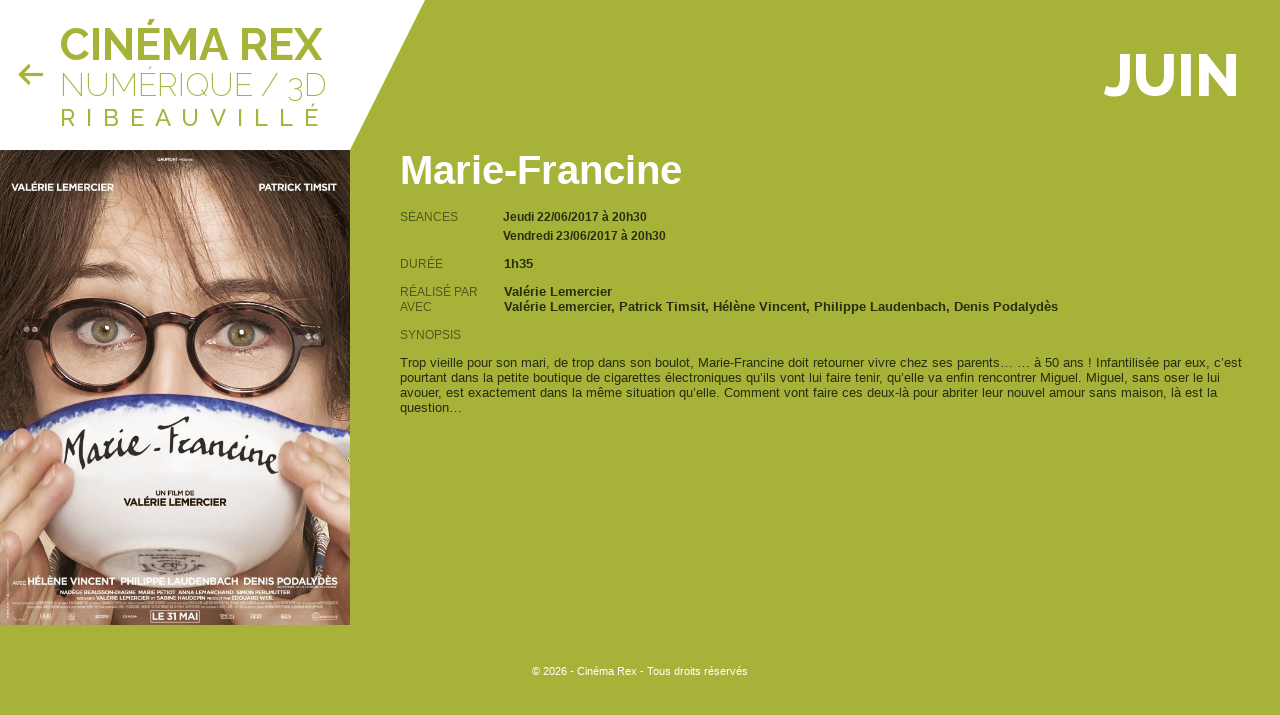

--- FILE ---
content_type: text/css
request_url: http://cinema.bs-crea.com/wp-content/themes/cinema-rex/style.css?ver=1525280857
body_size: 17699
content:
/*
Theme Name: Cinéma Rex
Author: BS Créa
Author URI: http://www.bs-crea.com/
Version: 1.0
License: GNU General Public License v2 or later
License URI: http://www.gnu.org/licenses/gpl-2.0.html
Text Domain: twentysixteen

This theme, like WordPress, is licensed under the GPL.
Use it to make something cool, have fun, and share what you've learned with others.
*/


/**
 * Table of Contents
 *
 * 1.0 - Normalize
 * 2.0 - Genericons
 * 3.0 - Typography
 * 4.0 - Elements
 * 5.0 - Forms
 * 6.0 - Navigation
 *   6.1 - Links
 *   6.2 - Menus
 * 7.0 - Accessibility
 * 8.0 - Alignments
 * 9.0 - Clearings
 * 10.0 - Widgets
 * 11.0 - Content
 *    11.1 - Header
 *    11.2 - Posts and pages
 *    11.3 - Post Formats
 *    11.4 - Comments
 *    11.5 - Sidebar
 *    11.6 - Footer
 * 12.0 - Media
 *    12.1 - Captions
 *    12.2 - Galleries
 * 13.0 - Multisite
 * 14.0 - Media Queries
 *    14.1 - >= 710px
 *    14.2 - >= 783px
 *    14.3 - >= 910px
 *    14.4 - >= 985px
 *    14.5 - >= 1200px
 * 15.0 - Print
 */


/**
 * 1.0 - Normalize
 *
 * Normalizing styles have been helped along thanks to the fine work of
 * Nicolas Gallagher and Jonathan Neal http://necolas.github.com/normalize.css/
 */

html {
	font-family: sans-serif;
	-webkit-text-size-adjust: 100%;
	-ms-text-size-adjust: 100%;
}

body {
	margin: 0;
}

article,
aside,
details,
figcaption,
figure,
footer,
header,
main,
menu,
nav,
section,
summary {
	display: block;
}

audio,
canvas,
progress,
video {
	display: inline-block;
	vertical-align: baseline;
}

audio:not([controls]) {
	display: none;
	height: 0;
}

[hidden],
template {
	display: none;
}

a {
	background-color: transparent;
}

abbr[title] {
	border-bottom: 1px dotted;
}

b,
strong {
	font-weight: 700;
}

small {
	font-size: 80%;
}

sub,
sup {
	font-size: 75%;
	line-height: 0;
	position: relative;
	vertical-align: baseline;
}

sup {
	top: -0.5em;
}

sub {
	bottom: -0.25em;
}

img {
	border: 0;
}

svg:not(:root) {
	overflow: hidden;
}

figure {
	margin: 0;
}

hr {
	-webkit-box-sizing: content-box;
	-moz-box-sizing: content-box;
	box-sizing: content-box;
}

code,
kbd,
pre,
samp {
	font-size: 1em;
}

button,
input,
optgroup,
select,
textarea {
	color: inherit;
	font: inherit;
	margin: 0;
}

select {
	text-transform: none;
}

button {
	overflow: visible;
}

button,
input,
select,
textarea {
	max-width: 100%;
}

button,
html input[type="button"],
input[type="reset"],
input[type="submit"] {
	-webkit-appearance: button;
	cursor: pointer;
}

button[disabled],
html input[disabled] {
	cursor: default;
	opacity: .5;
}

button::-moz-focus-inner,
input::-moz-focus-inner {
	border: 0;
	padding: 0;
}

input[type="checkbox"],
input[type="radio"] {
	-webkit-box-sizing: border-box;
	-moz-box-sizing: border-box;
	box-sizing: border-box;
	margin-right: 0.4375em;
	padding: 0;
}

input[type="number"]::-webkit-inner-spin-button,
input[type="number"]::-webkit-outer-spin-button {
	height: auto;
}

input[type="search"] {
	-webkit-appearance: textfield;
}

input[type="search"]::-webkit-search-cancel-button,
input[type="search"]::-webkit-search-decoration {
	-webkit-appearance: none;
}

fieldset {
	border: 1px solid #d1d1d1;
	margin: 0 0 1.75em;
	padding: 0.875em;
}

fieldset > :last-child {
	margin-bottom: 0;
}

legend {
	border: 0;
	padding: 0;
}

textarea {
	overflow: auto;
	vertical-align: top;
}

optgroup {
	font-weight: bold;
}


/**
 * 2.0 - Genericons
 */

.menu-item-has-children a:after,
.social-navigation a:before,
.dropdown-toggle:after,
.bypostauthor > article .fn:after,
.comment-reply-title small a:before,
.pagination .prev:before,
.pagination .next:before,
.pagination .nav-links:before,
.pagination .nav-links:after,
.search-submit:before {
	-moz-osx-font-smoothing: grayscale;
	-webkit-font-smoothing: antialiased;
	display: inline-block;
	font-family: "Genericons";
	font-size: 16px;
	font-style: normal;
	font-variant: normal;
	font-weight: normal;
	line-height: 1;
	speak: none;
	text-align: center;
	text-decoration: inherit;
	text-transform: none;
	vertical-align: top;
}

/**
 * 3.0 - Style
 */
body {
	position: relative;
	color: rgba(0,0,0,.75);
}
img {
	max-width: 100%;
	height: auto;
	vertical-align: bottom;
	width: auto;
}
a { text-decoration: none; }
.menu-toggle { display: none; }
.site {
	background-color: #fff;
	/*width: 1120px;*/
	margin: 0 auto;
	z-index: 1;
	box-sizing: border-box;
	position: relative;
}
body.single-film #page:after {
    position: fixed;
    content: '';
    top: 0;
    bottom: 0;
    left: 0;
    width: 350px;
    z-index: -1;
}
.site-header {
	font-family: 'Raleway';
}
.site-branding * {
	margin: 0;
	color: #fff;
}
.site-branding {
	position: relative;
}
.site-branding .month-title {
	position: absolute;
	right: 40px;
	text-transform: uppercase;
	font-size: 90px;
	top: 0;
	line-height: 150px;
	font-weight: 800;
}
.site-title {
	position: relative;
	padding: 20px 20px 20px 60px;
	width: 270px;
	height: 110px;
	text-transform: uppercase;
	font-weight: 200;
	line-height: 30px;
	z-index: 0;
	-webkit-font-smoothing: antialiased;
}
.site-title:after {
	content: '';
	position: absolute;
	top: 0;
	right: -75px;
	border: 75px solid transparent;
	z-index: -1;
	border-top-width: 150px;
}
.site-title a {
	font-weight: 700;
	font-size: 44px;
	line-height: 50px;
}
.site-title span {
	font-size: 24px;
	letter-spacing: 11px;
	font-weight: 500;
}
.site-content {
	display: flex;
	font-size: 13px;
}

.content-area {
	padding: 30px;
	flex: 1;
}
body.single-film .content-area {
	padding: 0 30px 0 0;
	overflow: hidden;
}
body .content-area {
	padding: 0;
	overflow: hidden;
}
.sidebar {
	padding: 0 30px;
	flex-basis: 290px;
	color: #fff;
}
.sidebar a {
	color: #fff;
}
.sidebar a:hover {
	background: #fff;
	padding: 2px 0;
}
.sidebar input,
.sidebar button {
	color: #000;
}
#site-navigation ul { padding: 0 0 0 30px; list-style: none; }
#site-navigation ul a {
	display: block;
	text-transform: uppercase;
	padding: 20px;
	text-align: center;
	background: rgba(255,255,255,0.25);
	color: #fff;
	margin: 0 0 1px;
}
#site-navigation ul a:hover {
	background: #fff;
}

body.single-film figure {
	float: left;
	width: 350px;
	vertical-align: bottom;
	margin-right: 50px;
	min-height: 400px;
	position: relative;
	z-index: 1;
}
body.single-film figure:before {
	content: '\f517';
	font-family: 'genericons';
	color: #fff;
	position: absolute;
	width: 100%;
	height: 400px;
	line-height: 400px;
	z-index: -1;
	text-align: center;
	font-size: 150px;
}
.site-main {
	padding: 40px;
}
body.post-type-archive-film .site-main,
body.page-template-template-film .site-main,
body.single-film .site-main { padding: 0; }

body.single-film .entry-content { overflow: hidden; }
body .entry-title {
	margin: 0 0;
	line-height: 1;
	font-size: 40px;
}
body .entry-header {
	margin-bottom: 20px;
}
body .entry-title .festival { text-transform: uppercase; font-size: 23px; line-height: normal; font-weight: 300; }
body.single-film .film_seances {
	margin: 0;
	padding: 0;
	overflow: hidden;
	font-size: 12px;
}
body.single-film .film_seances strong {
	display: block;
}
body.single-film .film_seances strong+strong {
	margin-top: 5px;
}
body.single-film .film_date {
	text-transform: capitalize;
}
body.single-film .film_seance { margin: 0; }
body.single-film span.spanlabel {
	display: inline-block;
	width: 90px;
	padding-right: 10px;
	text-transform: uppercase;
	font-size: 12px;
	color: rgba(0,0,0,.5);
}
.entry-footer {
	text-align: right;
}
.site-footer .site-info {
	padding: 40px 0;
	text-align: center;
	font-size: 11px;
	color: #fff;
}



#film-calendrier h1,
#film-calendrier h2 {
	padding: 0 30px;
}
#calendar-table { border-collapse: collapse; width: 100%; }
#calendar-table th, #calendar-table td { padding: 2px; text-align: center; margin: 0; width: 14%; position: relative;}
#calendar-table tbody th { height: 40px; }
#calendar-table td:not(.autres-jours) { background: #fff; }
#calendar-table td { border: 2px solid #eee; height: 90px; border-width: 12px 2px; padding-top: 30px; z-index: 1; position: relative; }
#calendar-table td a { display: block; padding: 5px; font-size: 10px; color: #666; text-align: left;}
#calendar-table td a span {
	display: inline-block;
	padding: 2px 3px;
    background: #333;
    color: #fff;
    margin: 2px 2px 0 0;
    border-radius: 3px;
    vertical-align: bottom;
    position: relative;
    text-align: center;
}
#calendar-table td a strong { color: #333; font-size: 18px; letter-spacing: -1px }
.div-day:after {
    content: '';
    border: 30px solid #eee;
    position: absolute;
    top: -12px;
    right: -1px;
    z-index: -1;
    border-left-color: transparent;
    border-bottom-color: transparent;
}
.jour-actuel .div-day { color: #fff; }
.jour-actuel .div-day:after {
	border-top-color: #aaa;
	border-right-color: #aaa;
}
.jour-actuel:after {
	content: '';
	position: absolute;
	top: 0;
	left: 0;
	right: 0;
	bottom: 0;
	z-index: -1;
	background: rgba(255,255,255,0.5);
	background: rgba(0,0,0,0.25);
}
.div-day {
	position: absolute;
	top: 0;
	right: 0;
	padding: 5px;
	font-size: 22px;
	z-index: 1;
	line-height: 5px;
	color: #FFF;
	text-align: right;
	width: 40px;
	font-weight: 300;
    font-family: 'Raleway';
    letter-spacing: -1px;
}
.jour-semaine { width: 25px; }
#calendar-table td.autres-jours .div-day,
#calendar-table td.autres-jours:before { color: rgba(255,255,255,0.2) !important; }
.nav-calendar { background: #333; border-radius: 4px; color: #fff; position: absolute; cursor: pointer; top: 0; bottom: 0; padding: 0; width: 40px }
.nav-calendar:hover { background: #666; }
.navigation-calendar {
	font-family: 'Raleway';
	position: relative;
	text-align: center;
	display: inline-block;
	margin: 10px 0 10px 10px;
	width: 300px;
	height: 40px;
	line-height: 40px;
	background: #f0f0f0;
	background: rgba(0,0,0,0.15);
	border-radius: 4px;
}
.navigation-calendar .nav-calendar-month-prev,
.navigation-calendar .nav-calendar-year-prev {
	left: 0;
}
.navigation-calendar .nav-calendar-month-next,
.navigation-calendar .nav-calendar-year-next {
	right: 0;
}
.navigation-calendar .nav-calendar-month-prev:after,
.navigation-calendar .nav-calendar-year-prev:after {
	content: '\f503';
	font-family: 'genericons';
	position: absolute;
	top: 0;
	left: 0;
	right: 10px;
	height: 100%;
}
.navigation-calendar .nav-calendar-month-next:after,
.navigation-calendar .nav-calendar-year-next:after {
	content: '\f501';
	font-family: 'genericons';
	position: absolute;
	top: 0;
	right: 0;
	left: 10px;
	height: 100%;
}
.navigation-calendar.navigation-calendar-month { top: 45px; }
.navigation-calendar {
	position: absolute;
	top: 80px;
	left: 50%;
	margin-left: -150px;
}
.backbutton {
	top: 0;
	position: absolute;
	height: 150px;
	width: 50px;
	cursor: pointer;
	color: #fff;
}
.backbutton:after {
	content: '\f340';
	font-family: 'dashicons';
	position: absolute;
	left: 0;
	right: 0;
	top: 0;
	bottom: 0;
	line-height: 150px;
	font-size: 31px;
	-webkit-font-smoothing: antialiased;
	font-weight: 100;
	padding-left: 15px;
	-webkit-transition: all 500ms cubic-bezier(0.68, -0.55, 0.265, 1.55);
	-moz-transition: all 500ms cubic-bezier(0.68, -0.55, 0.265, 1.55);
	-ms-transition: all 500ms cubic-bezier(0.68, -0.55, 0.265, 1.55);
	transition: all 500ms cubic-bezier(0.68, -0.55, 0.265, 1.55);
}
.backbutton:hover:after {
	padding-left: 5px;
}
.standby:after {
	background: none;
	content:'\f420';
	font-family: 'genericons';
	color: #ccc;
	position: absolute;
    margin: -10px;
    top: 50%;
    left: 50%;
    width: 20px;
    height: 20px;
    line-height: 20px;
	-webkit-transform-origin: center center;
	-moz-transform-origin: center center;
	transform-origin: center center;

	-webkit-animation:spin 1s linear infinite;
	-moz-animation:spin 1s linear infinite;
	animation:spin 1s linear infinite;
}
@-moz-keyframes spin { 100% { -moz-transform: rotate(360deg); } }
@-webkit-keyframes spin { 100% { -webkit-transform: rotate(360deg); } }
@keyframes spin { 100% { -webkit-transform: rotate(360deg); transform:rotate(360deg); } }

#calendar-table td:before {
	font-family: 'Raleway';
	position: absolute;
	left: 0;
	right: 0;
	top: 0;
	bottom: 0;
	font-size: 100px;
	color: #f6f6f6;
	font-weight: 100;
	line-height: normal;
	z-index: -1;
}
#calendar-table td:nth-child(7n+1):before { content: "L"; }
#calendar-table td:nth-child(7n+2):before { content: "Ma"; }
#calendar-table td:nth-child(7n+3):before { content: "Me"; }
#calendar-table td:nth-child(7n+4):before { content: "J"; }
#calendar-table td:nth-child(7n+5):before { content: "V"; }
#calendar-table td:nth-child(7n+6):before { content: "S"; }
#calendar-table td:nth-child(7n+7):before { content: "D"; }

#calendar-table td.jour-actuel:before {
	color: rgba(255,255,255,0.25);
}
#calendar-table td:not(.autres-jours):nth-child(6n),
#calendar-table td:not(.autres-jours):nth-child(7n) {
	background: #f0f0f0;
	background: rgba(255,255,255,0.8);
}
#calendar-table td:not(.autres-jours):nth-child(6n):before,
#calendar-table td:not(.autres-jours):nth-child(7n):before {
	color: #e6e6e6;
	color: rgba(0,0,0,0.05);
}
#calendar-table td.jour-actuel a { color: #c5c5c5; }
#calendar-table td.jour-actuel a strong { color: #fff; -webkit-font-smoothing: antialiased; }
#calendar-table td.jour-actuel a span { color: #333; background: #fff; }


body.night-color #calendar-table { -webkit-font-smoothing: antialiased; }
body.night-color #calendar-table td a { color: #ccc; }
body.night-color #calendar-table td a strong { color: #fff; }
body.night-color #calendar-table td:before { color: rgba(255,255,255,0.1); }
body.night-color #calendar-table td.jour-actuel:before { color: rgba(0,0,0,0.1); }
body.night-color #calendar-table td:not(.autres-jours) { background: rgba(0,0,0,0.25); }
body.night-color #calendar-table td:not(.autres-jours):nth-child(6n), body.night-color #calendar-table td:not(.autres-jours):nth-child(7n) { background: rgba(0,0,0,0.35); }
body.night-color #calendar-table td:not(.autres-jours):nth-child(6n):before, body.night-color #calendar-table td:not(.autres-jours):nth-child(7n):before { color: rgba(255,255,255,0.05); }
body.night-color .month-title { color: #fff !important; }
body.night-color .site { background: none; }
body.night-color .site-title { background: #fff; }
body.night-color .site-branding *,
body.night-color .site-title a { color: inherit; }
body.night-color .site-title:after { border-top-color: #fff !important; }
body.night-color .entry-footer a,
body.night-color .entry-title { color: #fff !important; }
body.night-color .navigation-calendar { color: #fff; }
/*body.single-film.night-color span.spanlabel { color: #d0d0d0; }*/
body.night-color .jour-actuel:after { background: rgba(0,0,0,0.45); }
/*body.night-color .div-day { padding: 0 5px 0 0; line-height: 20px; font-size: 20px; }
body.night-color .div-day:after { top: 0; right: 0; border-width: 25px; }*/


.film-certificate {
	padding: 5px;
	display: inline-block;
	margin-bottom: 10px;
	position: relative;
	border: 1px solid #40ad48;
	border-left-width: 5px;
	text-transform: uppercase;
	font-size: 11px;
}
.film-certificate:after {
	content: '';
	position: absolute;
	width: 0;
	height: 0;
	bottom: -5px;
	left: -5px;
	border: 5px solid transparent;
}
.film-certificate.gentil {
	border-color: #40ad48;
}
.film-certificate.gentil:after {
	border-left-color: #40ad48;
}
.film-certificate.avertissement {
	border-color: #ff7b48;
}
.film-certificate.avertissement:after {
	border-left-color: #ff7b48;
}
.film-certificate.danger {
	border-color: #ff1a00;
}
.film-certificate.danger:after {
	border-left-color: #ff1a00;
}

@media screen and (max-width: 1440px ) {
	.site-branding .month-title { font-size: 60px; }
}

@media screen and (max-width: 1120px ) {
	.backbutton { height: 110px; }
	.backbutton:after { line-height: 110px; }
	.site-title { font-size: 20px; line-height: 17px; width: 180px; height: 70px; padding: 20px 20px 20px 60px; }
	.site-title:after { border-top-width: 110px; }
	.site-title a { font-size: 28px; line-height: 34px; }
	.site-title span { font-size: 12px; letter-spacing: 9px }
	.site-branding .month-title { font-size: 45px; line-height: 110px; }

	#calendar-table td { border-width: 1px 0px 0; padding-top: 0; display: block; width: auto; min-height: 90px; height: auto; }
	#calendar-table td:before { font-size: 80px; }
	#calendar-table td.autres-jours { display: none; }
	.div-day { top: 10px; right: 5px; }
	.div-day:after { top: -10px; right: -5px; }

	.navigation-calendar {
		position: relative;
		top: 0;
		left: auto;
		margin: 10px auto;
		display: block;
	}
	.navigation-calendar.navigation-calendar-month {
		top: 0;
	}
	body.single-film .entry-title { font-size: 20px; }
	body.single-film figure {
		max-width: 260px;
		margin-right: 25px;
		min-height: 340px;
	}
	body.single-film #page:after {
		width: 260px;
	}
	body.single-film figure:before {
		height: auto;
		line-height: 340px;
		font-size: 100px;
	}
	.sidebar { 
		flex-basis: 200px;
	}
}
@media screen and (max-width: 600px ) {
	.site-branding .month-title { position: static; display: block; text-align: center; line-height: 80px; }
	.site { width: auto; }

	body.single-film .content-area { padding: 0;}
	body.single-film figure { overflow: hidden; min-height: 100px; max-width: initial; width: 100%; float: none; margin: 0 0 20px; }
	body.single-film figure:before { min-height: 100px; height: auto; display: flex; line-height: normal; align-items: center; justify-content: center; }
	body.single-film #page:after {
		content: none;
	}
	body.single-film figure img { width: 100%; }
	body.single-film .entry-content { 
		padding: 20px; 
	}
	.site-content {
		display: block;
	}
	#site-navigation ul { padding: 0; }
}
@media screen and (max-width: 600px) {
	html #wpadminbar {
		top: -46px;
	}
}

--- FILE ---
content_type: text/css; charset=utf-8
request_url: http://cinema.bs-crea.com/wp-content/themes/cinema-rex/css/style_dynamic.php?ver=6.1.9
body_size: 12877
content:
body[data-month="1"].night-color .backbutton, body[data-month="1"] .month-color, body[data-month="1"] .entry-footer a, body[data-month="1"] .entry-title { color: #20505e; } body[data-month="1"] .site-title, body[data-month="1"] #calendar-table, body[data-month="1"], body[data-month="1"] .month-color-bg, body[data-month="1"] body, body[data-month="1"] .site-footer .site-info, body[data-month="1"] #calendar-table td.jour-actuel, body[data-month="1"] #calendar-table td.autres-jours, body[data-month="1"].single-film #page:after { background: #20505e; } body[data-month="1"] .site-title:after { border-top-color: #20505e; } 
		body[data-month="1"] .div-day:after {
			border-top-color: #20505e !important;
			border-right-color: #20505e !important;
		}
		body[data-month="1"] .jour-actuel .div-day:after {
			border-top-color: #20505e !important;
			border-right-color: #20505e !important;
		}
		body[data-month="1"] #calendar-table td {
			border-color: #20505e !important;
		}body[data-month="1"].night-color .site-title { color: #20505e; background: #fff; } body[data-month="2"].night-color .backbutton, body[data-month="2"] .month-color, body[data-month="2"] .entry-footer a, body[data-month="2"] .entry-title { color: #759195; } body[data-month="2"] .site-title, body[data-month="2"] #calendar-table, body[data-month="2"], body[data-month="2"] .month-color-bg, body[data-month="2"] body, body[data-month="2"] .site-footer .site-info, body[data-month="2"] #calendar-table td.jour-actuel, body[data-month="2"] #calendar-table td.autres-jours, body[data-month="2"].single-film #page:after { background: #759195; } body[data-month="2"] .site-title:after { border-top-color: #759195; } 
		body[data-month="2"] .div-day:after {
			border-top-color: #759195 !important;
			border-right-color: #759195 !important;
		}
		body[data-month="2"] .jour-actuel .div-day:after {
			border-top-color: #759195 !important;
			border-right-color: #759195 !important;
		}
		body[data-month="2"] #calendar-table td {
			border-color: #759195 !important;
		}body[data-month="2"].night-color .site-title { color: #759195; background: #fff; } body[data-month="3"].night-color .backbutton, body[data-month="3"] .month-color, body[data-month="3"] .entry-footer a, body[data-month="3"] .entry-title { color: #299cbd; } body[data-month="3"] .site-title, body[data-month="3"] #calendar-table, body[data-month="3"], body[data-month="3"] .month-color-bg, body[data-month="3"] body, body[data-month="3"] .site-footer .site-info, body[data-month="3"] #calendar-table td.jour-actuel, body[data-month="3"] #calendar-table td.autres-jours, body[data-month="3"].single-film #page:after { background: #299cbd; } body[data-month="3"] .site-title:after { border-top-color: #299cbd; } 
		body[data-month="3"] .div-day:after {
			border-top-color: #299cbd !important;
			border-right-color: #299cbd !important;
		}
		body[data-month="3"] .jour-actuel .div-day:after {
			border-top-color: #299cbd !important;
			border-right-color: #299cbd !important;
		}
		body[data-month="3"] #calendar-table td {
			border-color: #299cbd !important;
		}body[data-month="3"].night-color .site-title { color: #299cbd; background: #fff; } body[data-month="4"].night-color .backbutton, body[data-month="4"] .month-color, body[data-month="4"] .entry-footer a, body[data-month="4"] .entry-title { color: #36d3b5; } body[data-month="4"] .site-title, body[data-month="4"] #calendar-table, body[data-month="4"], body[data-month="4"] .month-color-bg, body[data-month="4"] body, body[data-month="4"] .site-footer .site-info, body[data-month="4"] #calendar-table td.jour-actuel, body[data-month="4"] #calendar-table td.autres-jours, body[data-month="4"].single-film #page:after { background: #36d3b5; } body[data-month="4"] .site-title:after { border-top-color: #36d3b5; } 
		body[data-month="4"] .div-day:after {
			border-top-color: #36d3b5 !important;
			border-right-color: #36d3b5 !important;
		}
		body[data-month="4"] .jour-actuel .div-day:after {
			border-top-color: #36d3b5 !important;
			border-right-color: #36d3b5 !important;
		}
		body[data-month="4"] #calendar-table td {
			border-color: #36d3b5 !important;
		}body[data-month="4"].night-color .site-title { color: #36d3b5; background: #fff; } body[data-month="5"].night-color .backbutton, body[data-month="5"] .month-color, body[data-month="5"] .entry-footer a, body[data-month="5"] .entry-title { color: #b6d440; } body[data-month="5"] .site-title, body[data-month="5"] #calendar-table, body[data-month="5"], body[data-month="5"] .month-color-bg, body[data-month="5"] body, body[data-month="5"] .site-footer .site-info, body[data-month="5"] #calendar-table td.jour-actuel, body[data-month="5"] #calendar-table td.autres-jours, body[data-month="5"].single-film #page:after { background: #b6d440; } body[data-month="5"] .site-title:after { border-top-color: #b6d440; } 
		body[data-month="5"] .div-day:after {
			border-top-color: #b6d440 !important;
			border-right-color: #b6d440 !important;
		}
		body[data-month="5"] .jour-actuel .div-day:after {
			border-top-color: #b6d440 !important;
			border-right-color: #b6d440 !important;
		}
		body[data-month="5"] #calendar-table td {
			border-color: #b6d440 !important;
		}body[data-month="5"].night-color .site-title { color: #b6d440; background: #fff; } body[data-month="6"].night-color .backbutton, body[data-month="6"] .month-color, body[data-month="6"] .entry-footer a, body[data-month="6"] .entry-title { color: #a6b338; } body[data-month="6"] .site-title, body[data-month="6"] #calendar-table, body[data-month="6"], body[data-month="6"] .month-color-bg, body[data-month="6"] body, body[data-month="6"] .site-footer .site-info, body[data-month="6"] #calendar-table td.jour-actuel, body[data-month="6"] #calendar-table td.autres-jours, body[data-month="6"].single-film #page:after { background: #a6b338; } body[data-month="6"] .site-title:after { border-top-color: #a6b338; } 
		body[data-month="6"] .div-day:after {
			border-top-color: #a6b338 !important;
			border-right-color: #a6b338 !important;
		}
		body[data-month="6"] .jour-actuel .div-day:after {
			border-top-color: #a6b338 !important;
			border-right-color: #a6b338 !important;
		}
		body[data-month="6"] #calendar-table td {
			border-color: #a6b338 !important;
		}body[data-month="6"].night-color .site-title { color: #a6b338; background: #fff; } body[data-month="7"].night-color .backbutton, body[data-month="7"] .month-color, body[data-month="7"] .entry-footer a, body[data-month="7"] .entry-title { color: #f8ca41; } body[data-month="7"] .site-title, body[data-month="7"] #calendar-table, body[data-month="7"], body[data-month="7"] .month-color-bg, body[data-month="7"] body, body[data-month="7"] .site-footer .site-info, body[data-month="7"] #calendar-table td.jour-actuel, body[data-month="7"] #calendar-table td.autres-jours, body[data-month="7"].single-film #page:after { background: #f8ca41; } body[data-month="7"] .site-title:after { border-top-color: #f8ca41; } 
		body[data-month="7"] .div-day:after {
			border-top-color: #f8ca41 !important;
			border-right-color: #f8ca41 !important;
		}
		body[data-month="7"] .jour-actuel .div-day:after {
			border-top-color: #f8ca41 !important;
			border-right-color: #f8ca41 !important;
		}
		body[data-month="7"] #calendar-table td {
			border-color: #f8ca41 !important;
		}body[data-month="7"].night-color .site-title { color: #f8ca41; background: #fff; } body[data-month="8"].night-color .backbutton, body[data-month="8"] .month-color, body[data-month="8"] .entry-footer a, body[data-month="8"] .entry-title { color: #f49a05; } body[data-month="8"] .site-title, body[data-month="8"] #calendar-table, body[data-month="8"], body[data-month="8"] .month-color-bg, body[data-month="8"] body, body[data-month="8"] .site-footer .site-info, body[data-month="8"] #calendar-table td.jour-actuel, body[data-month="8"] #calendar-table td.autres-jours, body[data-month="8"].single-film #page:after { background: #f49a05; } body[data-month="8"] .site-title:after { border-top-color: #f49a05; } 
		body[data-month="8"] .div-day:after {
			border-top-color: #f49a05 !important;
			border-right-color: #f49a05 !important;
		}
		body[data-month="8"] .jour-actuel .div-day:after {
			border-top-color: #f49a05 !important;
			border-right-color: #f49a05 !important;
		}
		body[data-month="8"] #calendar-table td {
			border-color: #f49a05 !important;
		}body[data-month="8"].night-color .site-title { color: #f49a05; background: #fff; } body[data-month="9"].night-color .backbutton, body[data-month="9"] .month-color, body[data-month="9"] .entry-footer a, body[data-month="9"] .entry-title { color: #ff6800; } body[data-month="9"] .site-title, body[data-month="9"] #calendar-table, body[data-month="9"], body[data-month="9"] .month-color-bg, body[data-month="9"] body, body[data-month="9"] .site-footer .site-info, body[data-month="9"] #calendar-table td.jour-actuel, body[data-month="9"] #calendar-table td.autres-jours, body[data-month="9"].single-film #page:after { background: #ff6800; } body[data-month="9"] .site-title:after { border-top-color: #ff6800; } 
		body[data-month="9"] .div-day:after {
			border-top-color: #ff6800 !important;
			border-right-color: #ff6800 !important;
		}
		body[data-month="9"] .jour-actuel .div-day:after {
			border-top-color: #ff6800 !important;
			border-right-color: #ff6800 !important;
		}
		body[data-month="9"] #calendar-table td {
			border-color: #ff6800 !important;
		}body[data-month="9"].night-color .site-title { color: #ff6800; background: #fff; } body[data-month="10"].night-color .backbutton, body[data-month="10"] .month-color, body[data-month="10"] .entry-footer a, body[data-month="10"] .entry-title { color: #be0514; } body[data-month="10"] .site-title, body[data-month="10"] #calendar-table, body[data-month="10"], body[data-month="10"] .month-color-bg, body[data-month="10"] body, body[data-month="10"] .site-footer .site-info, body[data-month="10"] #calendar-table td.jour-actuel, body[data-month="10"] #calendar-table td.autres-jours, body[data-month="10"].single-film #page:after { background: #be0514; } body[data-month="10"] .site-title:after { border-top-color: #be0514; } 
		body[data-month="10"] .div-day:after {
			border-top-color: #be0514 !important;
			border-right-color: #be0514 !important;
		}
		body[data-month="10"] .jour-actuel .div-day:after {
			border-top-color: #be0514 !important;
			border-right-color: #be0514 !important;
		}
		body[data-month="10"] #calendar-table td {
			border-color: #be0514 !important;
		}body[data-month="10"].night-color .site-title { color: #be0514; background: #fff; } body[data-month="11"].night-color .backbutton, body[data-month="11"] .month-color, body[data-month="11"] .entry-footer a, body[data-month="11"] .entry-title { color: #a6010f; } body[data-month="11"] .site-title, body[data-month="11"] #calendar-table, body[data-month="11"], body[data-month="11"] .month-color-bg, body[data-month="11"] body, body[data-month="11"] .site-footer .site-info, body[data-month="11"] #calendar-table td.jour-actuel, body[data-month="11"] #calendar-table td.autres-jours, body[data-month="11"].single-film #page:after { background: #a6010f; } body[data-month="11"] .site-title:after { border-top-color: #a6010f; } 
		body[data-month="11"] .div-day:after {
			border-top-color: #a6010f !important;
			border-right-color: #a6010f !important;
		}
		body[data-month="11"] .jour-actuel .div-day:after {
			border-top-color: #a6010f !important;
			border-right-color: #a6010f !important;
		}
		body[data-month="11"] #calendar-table td {
			border-color: #a6010f !important;
		}body[data-month="11"].night-color .site-title { color: #a6010f; background: #fff; } body[data-month="12"].night-color .backbutton, body[data-month="12"] .month-color, body[data-month="12"] .entry-footer a, body[data-month="12"] .entry-title { color: #7c0211; } body[data-month="12"] .site-title, body[data-month="12"] #calendar-table, body[data-month="12"], body[data-month="12"] .month-color-bg, body[data-month="12"] body, body[data-month="12"] .site-footer .site-info, body[data-month="12"] #calendar-table td.jour-actuel, body[data-month="12"] #calendar-table td.autres-jours, body[data-month="12"].single-film #page:after { background: #7c0211; } body[data-month="12"] .site-title:after { border-top-color: #7c0211; } 
		body[data-month="12"] .div-day:after {
			border-top-color: #7c0211 !important;
			border-right-color: #7c0211 !important;
		}
		body[data-month="12"] .jour-actuel .div-day:after {
			border-top-color: #7c0211 !important;
			border-right-color: #7c0211 !important;
		}
		body[data-month="12"] #calendar-table td {
			border-color: #7c0211 !important;
		}body[data-month="12"].night-color .site-title { color: #7c0211; background: #fff; } #site-navigation ul a:hover,
.sidebar a:hover {
	color: }
